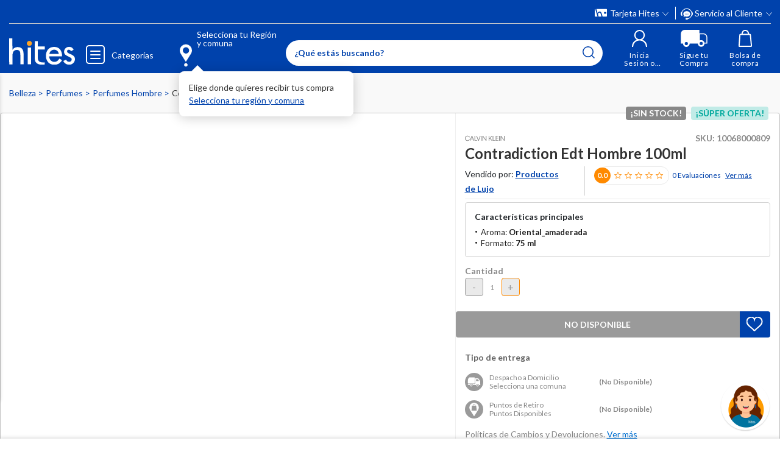

--- FILE ---
content_type: text/html; charset=utf-8
request_url: https://www.google.com/recaptcha/api2/anchor?ar=1&k=6LdMdCcrAAAAAOWgL11QsYHuYYfzCuuw60WBdTDT&co=aHR0cHM6Ly93d3cuaGl0ZXMuY29tOjQ0Mw..&hl=en&v=PoyoqOPhxBO7pBk68S4YbpHZ&size=invisible&anchor-ms=20000&execute-ms=30000&cb=qt5venujtgo5
body_size: 49071
content:
<!DOCTYPE HTML><html dir="ltr" lang="en"><head><meta http-equiv="Content-Type" content="text/html; charset=UTF-8">
<meta http-equiv="X-UA-Compatible" content="IE=edge">
<title>reCAPTCHA</title>
<style type="text/css">
/* cyrillic-ext */
@font-face {
  font-family: 'Roboto';
  font-style: normal;
  font-weight: 400;
  font-stretch: 100%;
  src: url(//fonts.gstatic.com/s/roboto/v48/KFO7CnqEu92Fr1ME7kSn66aGLdTylUAMa3GUBHMdazTgWw.woff2) format('woff2');
  unicode-range: U+0460-052F, U+1C80-1C8A, U+20B4, U+2DE0-2DFF, U+A640-A69F, U+FE2E-FE2F;
}
/* cyrillic */
@font-face {
  font-family: 'Roboto';
  font-style: normal;
  font-weight: 400;
  font-stretch: 100%;
  src: url(//fonts.gstatic.com/s/roboto/v48/KFO7CnqEu92Fr1ME7kSn66aGLdTylUAMa3iUBHMdazTgWw.woff2) format('woff2');
  unicode-range: U+0301, U+0400-045F, U+0490-0491, U+04B0-04B1, U+2116;
}
/* greek-ext */
@font-face {
  font-family: 'Roboto';
  font-style: normal;
  font-weight: 400;
  font-stretch: 100%;
  src: url(//fonts.gstatic.com/s/roboto/v48/KFO7CnqEu92Fr1ME7kSn66aGLdTylUAMa3CUBHMdazTgWw.woff2) format('woff2');
  unicode-range: U+1F00-1FFF;
}
/* greek */
@font-face {
  font-family: 'Roboto';
  font-style: normal;
  font-weight: 400;
  font-stretch: 100%;
  src: url(//fonts.gstatic.com/s/roboto/v48/KFO7CnqEu92Fr1ME7kSn66aGLdTylUAMa3-UBHMdazTgWw.woff2) format('woff2');
  unicode-range: U+0370-0377, U+037A-037F, U+0384-038A, U+038C, U+038E-03A1, U+03A3-03FF;
}
/* math */
@font-face {
  font-family: 'Roboto';
  font-style: normal;
  font-weight: 400;
  font-stretch: 100%;
  src: url(//fonts.gstatic.com/s/roboto/v48/KFO7CnqEu92Fr1ME7kSn66aGLdTylUAMawCUBHMdazTgWw.woff2) format('woff2');
  unicode-range: U+0302-0303, U+0305, U+0307-0308, U+0310, U+0312, U+0315, U+031A, U+0326-0327, U+032C, U+032F-0330, U+0332-0333, U+0338, U+033A, U+0346, U+034D, U+0391-03A1, U+03A3-03A9, U+03B1-03C9, U+03D1, U+03D5-03D6, U+03F0-03F1, U+03F4-03F5, U+2016-2017, U+2034-2038, U+203C, U+2040, U+2043, U+2047, U+2050, U+2057, U+205F, U+2070-2071, U+2074-208E, U+2090-209C, U+20D0-20DC, U+20E1, U+20E5-20EF, U+2100-2112, U+2114-2115, U+2117-2121, U+2123-214F, U+2190, U+2192, U+2194-21AE, U+21B0-21E5, U+21F1-21F2, U+21F4-2211, U+2213-2214, U+2216-22FF, U+2308-230B, U+2310, U+2319, U+231C-2321, U+2336-237A, U+237C, U+2395, U+239B-23B7, U+23D0, U+23DC-23E1, U+2474-2475, U+25AF, U+25B3, U+25B7, U+25BD, U+25C1, U+25CA, U+25CC, U+25FB, U+266D-266F, U+27C0-27FF, U+2900-2AFF, U+2B0E-2B11, U+2B30-2B4C, U+2BFE, U+3030, U+FF5B, U+FF5D, U+1D400-1D7FF, U+1EE00-1EEFF;
}
/* symbols */
@font-face {
  font-family: 'Roboto';
  font-style: normal;
  font-weight: 400;
  font-stretch: 100%;
  src: url(//fonts.gstatic.com/s/roboto/v48/KFO7CnqEu92Fr1ME7kSn66aGLdTylUAMaxKUBHMdazTgWw.woff2) format('woff2');
  unicode-range: U+0001-000C, U+000E-001F, U+007F-009F, U+20DD-20E0, U+20E2-20E4, U+2150-218F, U+2190, U+2192, U+2194-2199, U+21AF, U+21E6-21F0, U+21F3, U+2218-2219, U+2299, U+22C4-22C6, U+2300-243F, U+2440-244A, U+2460-24FF, U+25A0-27BF, U+2800-28FF, U+2921-2922, U+2981, U+29BF, U+29EB, U+2B00-2BFF, U+4DC0-4DFF, U+FFF9-FFFB, U+10140-1018E, U+10190-1019C, U+101A0, U+101D0-101FD, U+102E0-102FB, U+10E60-10E7E, U+1D2C0-1D2D3, U+1D2E0-1D37F, U+1F000-1F0FF, U+1F100-1F1AD, U+1F1E6-1F1FF, U+1F30D-1F30F, U+1F315, U+1F31C, U+1F31E, U+1F320-1F32C, U+1F336, U+1F378, U+1F37D, U+1F382, U+1F393-1F39F, U+1F3A7-1F3A8, U+1F3AC-1F3AF, U+1F3C2, U+1F3C4-1F3C6, U+1F3CA-1F3CE, U+1F3D4-1F3E0, U+1F3ED, U+1F3F1-1F3F3, U+1F3F5-1F3F7, U+1F408, U+1F415, U+1F41F, U+1F426, U+1F43F, U+1F441-1F442, U+1F444, U+1F446-1F449, U+1F44C-1F44E, U+1F453, U+1F46A, U+1F47D, U+1F4A3, U+1F4B0, U+1F4B3, U+1F4B9, U+1F4BB, U+1F4BF, U+1F4C8-1F4CB, U+1F4D6, U+1F4DA, U+1F4DF, U+1F4E3-1F4E6, U+1F4EA-1F4ED, U+1F4F7, U+1F4F9-1F4FB, U+1F4FD-1F4FE, U+1F503, U+1F507-1F50B, U+1F50D, U+1F512-1F513, U+1F53E-1F54A, U+1F54F-1F5FA, U+1F610, U+1F650-1F67F, U+1F687, U+1F68D, U+1F691, U+1F694, U+1F698, U+1F6AD, U+1F6B2, U+1F6B9-1F6BA, U+1F6BC, U+1F6C6-1F6CF, U+1F6D3-1F6D7, U+1F6E0-1F6EA, U+1F6F0-1F6F3, U+1F6F7-1F6FC, U+1F700-1F7FF, U+1F800-1F80B, U+1F810-1F847, U+1F850-1F859, U+1F860-1F887, U+1F890-1F8AD, U+1F8B0-1F8BB, U+1F8C0-1F8C1, U+1F900-1F90B, U+1F93B, U+1F946, U+1F984, U+1F996, U+1F9E9, U+1FA00-1FA6F, U+1FA70-1FA7C, U+1FA80-1FA89, U+1FA8F-1FAC6, U+1FACE-1FADC, U+1FADF-1FAE9, U+1FAF0-1FAF8, U+1FB00-1FBFF;
}
/* vietnamese */
@font-face {
  font-family: 'Roboto';
  font-style: normal;
  font-weight: 400;
  font-stretch: 100%;
  src: url(//fonts.gstatic.com/s/roboto/v48/KFO7CnqEu92Fr1ME7kSn66aGLdTylUAMa3OUBHMdazTgWw.woff2) format('woff2');
  unicode-range: U+0102-0103, U+0110-0111, U+0128-0129, U+0168-0169, U+01A0-01A1, U+01AF-01B0, U+0300-0301, U+0303-0304, U+0308-0309, U+0323, U+0329, U+1EA0-1EF9, U+20AB;
}
/* latin-ext */
@font-face {
  font-family: 'Roboto';
  font-style: normal;
  font-weight: 400;
  font-stretch: 100%;
  src: url(//fonts.gstatic.com/s/roboto/v48/KFO7CnqEu92Fr1ME7kSn66aGLdTylUAMa3KUBHMdazTgWw.woff2) format('woff2');
  unicode-range: U+0100-02BA, U+02BD-02C5, U+02C7-02CC, U+02CE-02D7, U+02DD-02FF, U+0304, U+0308, U+0329, U+1D00-1DBF, U+1E00-1E9F, U+1EF2-1EFF, U+2020, U+20A0-20AB, U+20AD-20C0, U+2113, U+2C60-2C7F, U+A720-A7FF;
}
/* latin */
@font-face {
  font-family: 'Roboto';
  font-style: normal;
  font-weight: 400;
  font-stretch: 100%;
  src: url(//fonts.gstatic.com/s/roboto/v48/KFO7CnqEu92Fr1ME7kSn66aGLdTylUAMa3yUBHMdazQ.woff2) format('woff2');
  unicode-range: U+0000-00FF, U+0131, U+0152-0153, U+02BB-02BC, U+02C6, U+02DA, U+02DC, U+0304, U+0308, U+0329, U+2000-206F, U+20AC, U+2122, U+2191, U+2193, U+2212, U+2215, U+FEFF, U+FFFD;
}
/* cyrillic-ext */
@font-face {
  font-family: 'Roboto';
  font-style: normal;
  font-weight: 500;
  font-stretch: 100%;
  src: url(//fonts.gstatic.com/s/roboto/v48/KFO7CnqEu92Fr1ME7kSn66aGLdTylUAMa3GUBHMdazTgWw.woff2) format('woff2');
  unicode-range: U+0460-052F, U+1C80-1C8A, U+20B4, U+2DE0-2DFF, U+A640-A69F, U+FE2E-FE2F;
}
/* cyrillic */
@font-face {
  font-family: 'Roboto';
  font-style: normal;
  font-weight: 500;
  font-stretch: 100%;
  src: url(//fonts.gstatic.com/s/roboto/v48/KFO7CnqEu92Fr1ME7kSn66aGLdTylUAMa3iUBHMdazTgWw.woff2) format('woff2');
  unicode-range: U+0301, U+0400-045F, U+0490-0491, U+04B0-04B1, U+2116;
}
/* greek-ext */
@font-face {
  font-family: 'Roboto';
  font-style: normal;
  font-weight: 500;
  font-stretch: 100%;
  src: url(//fonts.gstatic.com/s/roboto/v48/KFO7CnqEu92Fr1ME7kSn66aGLdTylUAMa3CUBHMdazTgWw.woff2) format('woff2');
  unicode-range: U+1F00-1FFF;
}
/* greek */
@font-face {
  font-family: 'Roboto';
  font-style: normal;
  font-weight: 500;
  font-stretch: 100%;
  src: url(//fonts.gstatic.com/s/roboto/v48/KFO7CnqEu92Fr1ME7kSn66aGLdTylUAMa3-UBHMdazTgWw.woff2) format('woff2');
  unicode-range: U+0370-0377, U+037A-037F, U+0384-038A, U+038C, U+038E-03A1, U+03A3-03FF;
}
/* math */
@font-face {
  font-family: 'Roboto';
  font-style: normal;
  font-weight: 500;
  font-stretch: 100%;
  src: url(//fonts.gstatic.com/s/roboto/v48/KFO7CnqEu92Fr1ME7kSn66aGLdTylUAMawCUBHMdazTgWw.woff2) format('woff2');
  unicode-range: U+0302-0303, U+0305, U+0307-0308, U+0310, U+0312, U+0315, U+031A, U+0326-0327, U+032C, U+032F-0330, U+0332-0333, U+0338, U+033A, U+0346, U+034D, U+0391-03A1, U+03A3-03A9, U+03B1-03C9, U+03D1, U+03D5-03D6, U+03F0-03F1, U+03F4-03F5, U+2016-2017, U+2034-2038, U+203C, U+2040, U+2043, U+2047, U+2050, U+2057, U+205F, U+2070-2071, U+2074-208E, U+2090-209C, U+20D0-20DC, U+20E1, U+20E5-20EF, U+2100-2112, U+2114-2115, U+2117-2121, U+2123-214F, U+2190, U+2192, U+2194-21AE, U+21B0-21E5, U+21F1-21F2, U+21F4-2211, U+2213-2214, U+2216-22FF, U+2308-230B, U+2310, U+2319, U+231C-2321, U+2336-237A, U+237C, U+2395, U+239B-23B7, U+23D0, U+23DC-23E1, U+2474-2475, U+25AF, U+25B3, U+25B7, U+25BD, U+25C1, U+25CA, U+25CC, U+25FB, U+266D-266F, U+27C0-27FF, U+2900-2AFF, U+2B0E-2B11, U+2B30-2B4C, U+2BFE, U+3030, U+FF5B, U+FF5D, U+1D400-1D7FF, U+1EE00-1EEFF;
}
/* symbols */
@font-face {
  font-family: 'Roboto';
  font-style: normal;
  font-weight: 500;
  font-stretch: 100%;
  src: url(//fonts.gstatic.com/s/roboto/v48/KFO7CnqEu92Fr1ME7kSn66aGLdTylUAMaxKUBHMdazTgWw.woff2) format('woff2');
  unicode-range: U+0001-000C, U+000E-001F, U+007F-009F, U+20DD-20E0, U+20E2-20E4, U+2150-218F, U+2190, U+2192, U+2194-2199, U+21AF, U+21E6-21F0, U+21F3, U+2218-2219, U+2299, U+22C4-22C6, U+2300-243F, U+2440-244A, U+2460-24FF, U+25A0-27BF, U+2800-28FF, U+2921-2922, U+2981, U+29BF, U+29EB, U+2B00-2BFF, U+4DC0-4DFF, U+FFF9-FFFB, U+10140-1018E, U+10190-1019C, U+101A0, U+101D0-101FD, U+102E0-102FB, U+10E60-10E7E, U+1D2C0-1D2D3, U+1D2E0-1D37F, U+1F000-1F0FF, U+1F100-1F1AD, U+1F1E6-1F1FF, U+1F30D-1F30F, U+1F315, U+1F31C, U+1F31E, U+1F320-1F32C, U+1F336, U+1F378, U+1F37D, U+1F382, U+1F393-1F39F, U+1F3A7-1F3A8, U+1F3AC-1F3AF, U+1F3C2, U+1F3C4-1F3C6, U+1F3CA-1F3CE, U+1F3D4-1F3E0, U+1F3ED, U+1F3F1-1F3F3, U+1F3F5-1F3F7, U+1F408, U+1F415, U+1F41F, U+1F426, U+1F43F, U+1F441-1F442, U+1F444, U+1F446-1F449, U+1F44C-1F44E, U+1F453, U+1F46A, U+1F47D, U+1F4A3, U+1F4B0, U+1F4B3, U+1F4B9, U+1F4BB, U+1F4BF, U+1F4C8-1F4CB, U+1F4D6, U+1F4DA, U+1F4DF, U+1F4E3-1F4E6, U+1F4EA-1F4ED, U+1F4F7, U+1F4F9-1F4FB, U+1F4FD-1F4FE, U+1F503, U+1F507-1F50B, U+1F50D, U+1F512-1F513, U+1F53E-1F54A, U+1F54F-1F5FA, U+1F610, U+1F650-1F67F, U+1F687, U+1F68D, U+1F691, U+1F694, U+1F698, U+1F6AD, U+1F6B2, U+1F6B9-1F6BA, U+1F6BC, U+1F6C6-1F6CF, U+1F6D3-1F6D7, U+1F6E0-1F6EA, U+1F6F0-1F6F3, U+1F6F7-1F6FC, U+1F700-1F7FF, U+1F800-1F80B, U+1F810-1F847, U+1F850-1F859, U+1F860-1F887, U+1F890-1F8AD, U+1F8B0-1F8BB, U+1F8C0-1F8C1, U+1F900-1F90B, U+1F93B, U+1F946, U+1F984, U+1F996, U+1F9E9, U+1FA00-1FA6F, U+1FA70-1FA7C, U+1FA80-1FA89, U+1FA8F-1FAC6, U+1FACE-1FADC, U+1FADF-1FAE9, U+1FAF0-1FAF8, U+1FB00-1FBFF;
}
/* vietnamese */
@font-face {
  font-family: 'Roboto';
  font-style: normal;
  font-weight: 500;
  font-stretch: 100%;
  src: url(//fonts.gstatic.com/s/roboto/v48/KFO7CnqEu92Fr1ME7kSn66aGLdTylUAMa3OUBHMdazTgWw.woff2) format('woff2');
  unicode-range: U+0102-0103, U+0110-0111, U+0128-0129, U+0168-0169, U+01A0-01A1, U+01AF-01B0, U+0300-0301, U+0303-0304, U+0308-0309, U+0323, U+0329, U+1EA0-1EF9, U+20AB;
}
/* latin-ext */
@font-face {
  font-family: 'Roboto';
  font-style: normal;
  font-weight: 500;
  font-stretch: 100%;
  src: url(//fonts.gstatic.com/s/roboto/v48/KFO7CnqEu92Fr1ME7kSn66aGLdTylUAMa3KUBHMdazTgWw.woff2) format('woff2');
  unicode-range: U+0100-02BA, U+02BD-02C5, U+02C7-02CC, U+02CE-02D7, U+02DD-02FF, U+0304, U+0308, U+0329, U+1D00-1DBF, U+1E00-1E9F, U+1EF2-1EFF, U+2020, U+20A0-20AB, U+20AD-20C0, U+2113, U+2C60-2C7F, U+A720-A7FF;
}
/* latin */
@font-face {
  font-family: 'Roboto';
  font-style: normal;
  font-weight: 500;
  font-stretch: 100%;
  src: url(//fonts.gstatic.com/s/roboto/v48/KFO7CnqEu92Fr1ME7kSn66aGLdTylUAMa3yUBHMdazQ.woff2) format('woff2');
  unicode-range: U+0000-00FF, U+0131, U+0152-0153, U+02BB-02BC, U+02C6, U+02DA, U+02DC, U+0304, U+0308, U+0329, U+2000-206F, U+20AC, U+2122, U+2191, U+2193, U+2212, U+2215, U+FEFF, U+FFFD;
}
/* cyrillic-ext */
@font-face {
  font-family: 'Roboto';
  font-style: normal;
  font-weight: 900;
  font-stretch: 100%;
  src: url(//fonts.gstatic.com/s/roboto/v48/KFO7CnqEu92Fr1ME7kSn66aGLdTylUAMa3GUBHMdazTgWw.woff2) format('woff2');
  unicode-range: U+0460-052F, U+1C80-1C8A, U+20B4, U+2DE0-2DFF, U+A640-A69F, U+FE2E-FE2F;
}
/* cyrillic */
@font-face {
  font-family: 'Roboto';
  font-style: normal;
  font-weight: 900;
  font-stretch: 100%;
  src: url(//fonts.gstatic.com/s/roboto/v48/KFO7CnqEu92Fr1ME7kSn66aGLdTylUAMa3iUBHMdazTgWw.woff2) format('woff2');
  unicode-range: U+0301, U+0400-045F, U+0490-0491, U+04B0-04B1, U+2116;
}
/* greek-ext */
@font-face {
  font-family: 'Roboto';
  font-style: normal;
  font-weight: 900;
  font-stretch: 100%;
  src: url(//fonts.gstatic.com/s/roboto/v48/KFO7CnqEu92Fr1ME7kSn66aGLdTylUAMa3CUBHMdazTgWw.woff2) format('woff2');
  unicode-range: U+1F00-1FFF;
}
/* greek */
@font-face {
  font-family: 'Roboto';
  font-style: normal;
  font-weight: 900;
  font-stretch: 100%;
  src: url(//fonts.gstatic.com/s/roboto/v48/KFO7CnqEu92Fr1ME7kSn66aGLdTylUAMa3-UBHMdazTgWw.woff2) format('woff2');
  unicode-range: U+0370-0377, U+037A-037F, U+0384-038A, U+038C, U+038E-03A1, U+03A3-03FF;
}
/* math */
@font-face {
  font-family: 'Roboto';
  font-style: normal;
  font-weight: 900;
  font-stretch: 100%;
  src: url(//fonts.gstatic.com/s/roboto/v48/KFO7CnqEu92Fr1ME7kSn66aGLdTylUAMawCUBHMdazTgWw.woff2) format('woff2');
  unicode-range: U+0302-0303, U+0305, U+0307-0308, U+0310, U+0312, U+0315, U+031A, U+0326-0327, U+032C, U+032F-0330, U+0332-0333, U+0338, U+033A, U+0346, U+034D, U+0391-03A1, U+03A3-03A9, U+03B1-03C9, U+03D1, U+03D5-03D6, U+03F0-03F1, U+03F4-03F5, U+2016-2017, U+2034-2038, U+203C, U+2040, U+2043, U+2047, U+2050, U+2057, U+205F, U+2070-2071, U+2074-208E, U+2090-209C, U+20D0-20DC, U+20E1, U+20E5-20EF, U+2100-2112, U+2114-2115, U+2117-2121, U+2123-214F, U+2190, U+2192, U+2194-21AE, U+21B0-21E5, U+21F1-21F2, U+21F4-2211, U+2213-2214, U+2216-22FF, U+2308-230B, U+2310, U+2319, U+231C-2321, U+2336-237A, U+237C, U+2395, U+239B-23B7, U+23D0, U+23DC-23E1, U+2474-2475, U+25AF, U+25B3, U+25B7, U+25BD, U+25C1, U+25CA, U+25CC, U+25FB, U+266D-266F, U+27C0-27FF, U+2900-2AFF, U+2B0E-2B11, U+2B30-2B4C, U+2BFE, U+3030, U+FF5B, U+FF5D, U+1D400-1D7FF, U+1EE00-1EEFF;
}
/* symbols */
@font-face {
  font-family: 'Roboto';
  font-style: normal;
  font-weight: 900;
  font-stretch: 100%;
  src: url(//fonts.gstatic.com/s/roboto/v48/KFO7CnqEu92Fr1ME7kSn66aGLdTylUAMaxKUBHMdazTgWw.woff2) format('woff2');
  unicode-range: U+0001-000C, U+000E-001F, U+007F-009F, U+20DD-20E0, U+20E2-20E4, U+2150-218F, U+2190, U+2192, U+2194-2199, U+21AF, U+21E6-21F0, U+21F3, U+2218-2219, U+2299, U+22C4-22C6, U+2300-243F, U+2440-244A, U+2460-24FF, U+25A0-27BF, U+2800-28FF, U+2921-2922, U+2981, U+29BF, U+29EB, U+2B00-2BFF, U+4DC0-4DFF, U+FFF9-FFFB, U+10140-1018E, U+10190-1019C, U+101A0, U+101D0-101FD, U+102E0-102FB, U+10E60-10E7E, U+1D2C0-1D2D3, U+1D2E0-1D37F, U+1F000-1F0FF, U+1F100-1F1AD, U+1F1E6-1F1FF, U+1F30D-1F30F, U+1F315, U+1F31C, U+1F31E, U+1F320-1F32C, U+1F336, U+1F378, U+1F37D, U+1F382, U+1F393-1F39F, U+1F3A7-1F3A8, U+1F3AC-1F3AF, U+1F3C2, U+1F3C4-1F3C6, U+1F3CA-1F3CE, U+1F3D4-1F3E0, U+1F3ED, U+1F3F1-1F3F3, U+1F3F5-1F3F7, U+1F408, U+1F415, U+1F41F, U+1F426, U+1F43F, U+1F441-1F442, U+1F444, U+1F446-1F449, U+1F44C-1F44E, U+1F453, U+1F46A, U+1F47D, U+1F4A3, U+1F4B0, U+1F4B3, U+1F4B9, U+1F4BB, U+1F4BF, U+1F4C8-1F4CB, U+1F4D6, U+1F4DA, U+1F4DF, U+1F4E3-1F4E6, U+1F4EA-1F4ED, U+1F4F7, U+1F4F9-1F4FB, U+1F4FD-1F4FE, U+1F503, U+1F507-1F50B, U+1F50D, U+1F512-1F513, U+1F53E-1F54A, U+1F54F-1F5FA, U+1F610, U+1F650-1F67F, U+1F687, U+1F68D, U+1F691, U+1F694, U+1F698, U+1F6AD, U+1F6B2, U+1F6B9-1F6BA, U+1F6BC, U+1F6C6-1F6CF, U+1F6D3-1F6D7, U+1F6E0-1F6EA, U+1F6F0-1F6F3, U+1F6F7-1F6FC, U+1F700-1F7FF, U+1F800-1F80B, U+1F810-1F847, U+1F850-1F859, U+1F860-1F887, U+1F890-1F8AD, U+1F8B0-1F8BB, U+1F8C0-1F8C1, U+1F900-1F90B, U+1F93B, U+1F946, U+1F984, U+1F996, U+1F9E9, U+1FA00-1FA6F, U+1FA70-1FA7C, U+1FA80-1FA89, U+1FA8F-1FAC6, U+1FACE-1FADC, U+1FADF-1FAE9, U+1FAF0-1FAF8, U+1FB00-1FBFF;
}
/* vietnamese */
@font-face {
  font-family: 'Roboto';
  font-style: normal;
  font-weight: 900;
  font-stretch: 100%;
  src: url(//fonts.gstatic.com/s/roboto/v48/KFO7CnqEu92Fr1ME7kSn66aGLdTylUAMa3OUBHMdazTgWw.woff2) format('woff2');
  unicode-range: U+0102-0103, U+0110-0111, U+0128-0129, U+0168-0169, U+01A0-01A1, U+01AF-01B0, U+0300-0301, U+0303-0304, U+0308-0309, U+0323, U+0329, U+1EA0-1EF9, U+20AB;
}
/* latin-ext */
@font-face {
  font-family: 'Roboto';
  font-style: normal;
  font-weight: 900;
  font-stretch: 100%;
  src: url(//fonts.gstatic.com/s/roboto/v48/KFO7CnqEu92Fr1ME7kSn66aGLdTylUAMa3KUBHMdazTgWw.woff2) format('woff2');
  unicode-range: U+0100-02BA, U+02BD-02C5, U+02C7-02CC, U+02CE-02D7, U+02DD-02FF, U+0304, U+0308, U+0329, U+1D00-1DBF, U+1E00-1E9F, U+1EF2-1EFF, U+2020, U+20A0-20AB, U+20AD-20C0, U+2113, U+2C60-2C7F, U+A720-A7FF;
}
/* latin */
@font-face {
  font-family: 'Roboto';
  font-style: normal;
  font-weight: 900;
  font-stretch: 100%;
  src: url(//fonts.gstatic.com/s/roboto/v48/KFO7CnqEu92Fr1ME7kSn66aGLdTylUAMa3yUBHMdazQ.woff2) format('woff2');
  unicode-range: U+0000-00FF, U+0131, U+0152-0153, U+02BB-02BC, U+02C6, U+02DA, U+02DC, U+0304, U+0308, U+0329, U+2000-206F, U+20AC, U+2122, U+2191, U+2193, U+2212, U+2215, U+FEFF, U+FFFD;
}

</style>
<link rel="stylesheet" type="text/css" href="https://www.gstatic.com/recaptcha/releases/PoyoqOPhxBO7pBk68S4YbpHZ/styles__ltr.css">
<script nonce="fzoaeEnvq4JJ-nKxYZDldA" type="text/javascript">window['__recaptcha_api'] = 'https://www.google.com/recaptcha/api2/';</script>
<script type="text/javascript" src="https://www.gstatic.com/recaptcha/releases/PoyoqOPhxBO7pBk68S4YbpHZ/recaptcha__en.js" nonce="fzoaeEnvq4JJ-nKxYZDldA">
      
    </script></head>
<body><div id="rc-anchor-alert" class="rc-anchor-alert"></div>
<input type="hidden" id="recaptcha-token" value="[base64]">
<script type="text/javascript" nonce="fzoaeEnvq4JJ-nKxYZDldA">
      recaptcha.anchor.Main.init("[\x22ainput\x22,[\x22bgdata\x22,\x22\x22,\[base64]/[base64]/[base64]/ZyhXLGgpOnEoW04sMjEsbF0sVywwKSxoKSxmYWxzZSxmYWxzZSl9Y2F0Y2goayl7RygzNTgsVyk/[base64]/[base64]/[base64]/[base64]/[base64]/[base64]/[base64]/bmV3IEJbT10oRFswXSk6dz09Mj9uZXcgQltPXShEWzBdLERbMV0pOnc9PTM/bmV3IEJbT10oRFswXSxEWzFdLERbMl0pOnc9PTQ/[base64]/[base64]/[base64]/[base64]/[base64]\\u003d\x22,\[base64]\\u003d\\u003d\x22,\[base64]/SsOZwoLCmHkwIh00A8OLe8KZG8KIwrtSwrPCnsK0PzzCkMKwwr9Rwpwuw57ClE4Zw58BayEyw4LCkmYTP2k2w6/[base64]/Dm2nCkx/CjcOAw6QqDRkMw5ZJKcKuWMKXw7PChE3CrQnCnQDDqsOsw5nDpcK+ZsOjOsObw7pgwrYyCXZpT8OaH8O/wq8Nd1tyLlgqTsK1O0lqTQLDksKdwp0uwp0EFRnDm8OuZMOXOsKdw7rDpcKsODRmw6HCtRdYwrZ7E8KIa8KEwp/CqHbCi8O2ecKrwq9aQwvDrcOYw6hbw48Ew67Cv8OFU8K5YitPTMKFw7nCpMOzwqIMasOZw4LChcK3SmBHdcK+w6kLwqAtV8O1w4oMw7E0QcOEw4gDwpNvAMO/wr8/[base64]/[base64]/[base64]/CjiIAw7d6w7tKO8KsN8KzwrUxYMOjwqYEwqQZXMOSw7sOIR3Dq8KBwo8uw5QXQ8K7fcOgw6XDj8O5bw1RWQ3CkgTCgQbDnMKNaMOlwpbDqsODRQIhNjnCqi8VJzZkAsKQw7UTwqgPRDMoDsO6wrcOccOFwr1cbMOAw7oEw5nCgxHCjlhLOMO/w5LClcKaw6XDj8OZw4rDtMKyw6XCh8K/w6Zsw4xPH8OsWsOEw7hxw5TChDVJBWQ/[base64]/asKxX0Y0w6bDgcKWw5ZAC8KRw4HDpxfDnsKUIcKhw5l1wrfChMOAwqTChwVFw4QAw7jDpMOlJsKKw4PCu8KqdMKEbixCw4tHw5Z/wpPDjxzCgcOeMz88w7PDm8KofSMTw5LCrMOvw4Iowr/Dp8OFw6TDv31naXjCogcowpHDtMOgWxLDrcOJD8KdR8OkwrjDoRJpwrrCvUcsH2PDqMOuU2xfe09SwohCw65vCcKIfMK/djwOOgnDtMKQcxQvwqo5w6htT8OEUEQSwrbDrTlWw6LCgHlGwpvDssKPLiMBTnQyDl4DwpLDnMK9wqN4wrXCihXDkcO8Z8KCd2XCjMKIYsKNw4XCpBHCsMO8dcKadDzCjx7DosOaOg3CsQHDhcK7fsKfC3kCTlZtJl/Cs8Khw74GwpBWPyROw7/CrMK0w4bDgcKhw7XCtAMbIcO3OQ/Dthhnw6rCu8O5YMOowpXDgzbDr8KhwqRcH8KTwpTDg8OMTx04bsKhw4rCulQmbW57w7rDtMK8w7VKcQvCucKZw7fDhsKdwo/CvB0tw5lMw7LDlTrDosOGSVVzCEQ3w4FCRsKfw5tQflrDkMK+wqzDuGsPOsKHJ8KHw5YEw6hFFsK5L2zDvgwAecOjw7RQwr8MakVKwqURYUnCpBrDicK8w7BpKsKLX2vDhsOIw6LCkwvCk8Oww7DCmsOdbsOXGGTCm8KKw4PChDQnaUnDrkbDvhHDhcO8aFF/[base64]/CDnDhTNdDMKdGXbCrMKow4tOwrZRwq9/woTDjsOKw4XCg2jCgVRSAsOEb39PYRHDomNbwoDCnyPChcO1NT4Mw7g5CWFQw7rCscO3PmbCuGcPCsOLBMKZJMKuScOgwr9uwqHDqgUOInXDtCHDtHXCvGBME8KMw5JFKcO3M1sswrfDmcK/[base64]/CviPDsBPCqsOPeh3DpcOuUMO/w58BcQI8Li3DsMOZABrDl0IeAApYOXjDv2vCucKNEMO8AMKvT2DDohrCpRXDh2VJwoYHZ8OEG8OOw6nCthQSa0zDvMKmOnoGw4ovwpt7w70cH3FzwrYkbAjDo3DDsEh/[base64]/DoFVQHj9jJCTDs8OgKRLDvcOnKMOMI19rJMK+wrJvX8KNwrdHw7/CrUfChsKdNHjCngDDqkfDn8Kow4VbV8KTw6XDl8OxNcOmw7vDvsOiwogDwq/[base64]/DkcK+wqNUHg/DjxPCncK6L8ORw4jDqCFewq/DgmtXw6/[base64]/Cq0cNw7QEw5vDoVPDrR3Cj8O4w6LDujPDl8OaSi/DlxEfw7N+bMKRAVbDuAHCrGlnCcOgETvCqTRpw4/Ckw8fw5/CvlLDnlRxwplycAIUw4EbwqhyRS7DrCNae8Ofw5oywrDDv8KLEcOyfMKtw73DtcOfekhXw6PDqsK6w4Yww4zDqVzDnMOUwohgwoIaw6fDrcORwqwFQgPCrXglwrgQw7/DtsOCw6ETNmxvw5Bsw6rDghvChMOiw5oKwq9xw5wgQcOSw7HCnGJ1wqMbAWRXw6jCo0rCjS5Kw60bwovCuwDCjDbDpsKPw4BbDcOkw5DCmykyAsOmw7Qhw4JLdMO0ecKsw5wydjEKw79qw4IMLzJ6w74nw7d/[base64]/wqISV3LCt1hDaATDmiTCikhjPzIzGU/Cg8OwCcOBVsOZwpjCgjnDicKEFcOlw6JIJcOCQ1bDosKzOGJENMOLFRTCuMO2QGDCqcKQw5nDsMOVXcKPM8KPenBqNB3Di8K3GkzCm8KDw4/[base64]/Dlg/DsnphBcKCw7PCscOXw4jDvcOYCMOyw5bCsDzCssOYw7XDqFIwecO3wrRCw4UNwqNBwpMrwphNwpBKG1dJGsKuZ8OBwrNuX8O6wq/[base64]/wqrCr8KpfMO3QhbCizpBwqXCqMOKKcKmwrdOwoFbIMOrw7tlAVLCiMOvwqJFdMOETATCm8KMTjIcKGM7UzzDpGh8MBrDgcKRDwpbRsOGacOyw7DCuE7DrsOXwrQAw6bCmU/CuMKvLDXClMOxRcKZLE3DrWLDlW05wrt0w74DwpTDkUzCgsK+VFjCicOyWmPDpC7Cl218w43DjithwoVrw4HDg0I0wroJcMO6FMKWw5nDihU/wqDCoMOJUcKlwqxvw6NlwprChn5QYW3CgTHClcK1w63Dkm/DrlZrWSQnT8KJwpFjw57DrcKNwpvConXCg1lXwqYVSsOhwqDDu8Kkwp3CtjUMw4FfN8Kvw7TCgcOnZyNjwoYAd8OJVsKBwqsDUz3DmXAIw4XCksKaX3EBNE3Cr8KRT8O3wqjDkMK1G8K9w5omG8OaezjDmXHDnsK6ZsOgw7/CqMKmwpY1Sg1JwrsNSSjCkcOGw7tefnTDiDjDr8Kowol7BWgVwpbDoF0/woInLzTDosOMwoHCtG9Jw4VFwqXCoDrDrz89wqHDrw3DlMKAw4AxYMKLwo7Duk7CpWfDrMKAwrAtUFk/w6oCwrIzdsOkBsOMwp7CgSzCtEjCrcKrYSJQVcKuwpfCp8O2wqfDosKvKjQJRhnClxDDr8K/WmojesKjV8K5w4DDosOyYMKDw5AlS8K+woxDHcKNw4HDpQcow5/DkcKdTMOMw7AzwpFxwo3CmsOWUsKMwo1cw5vDqcOWDmHDt1t0w7jCsMOeQznChzjCusOdfcOvJwzDm8KLa8O/Ng0XwqYXEsK9fnYewoZVUwgaw4Q0wrVUTcKhJMORw7tlUkfDkXzCugZdwpbDuMKzw5NYScOTwojDlA3CrHfCmCIGDMKJw4jDvUbCh8OxeMKXecKhwqwOwqZEfml9bA7DssOxDmzDocOUwoDDmcOZBHp0UcKfw7RYwrjClk8GVBt8w6cWw40/[base64]/[base64]/[base64]/CocOSw5wqw7rChx9CdcKrMsK6wrrCqsK6FlDCtHVnwpfDp8KOwoQGw7HDjHzClMK1fikDcj4BaxYFWsKhw7bCsV9US8Olw6AYO8K3a2PChMOAwrvCoMOFwoRHHEwJD28RaBdxdMONw5ImAj7CisOGK8OQw48/RXzDkyfCm2HCm8KHw4rDu0djcnwsw7VBIRLDvQRVwocNBcKUw6zDh2zCmsOaw7ZxwpzDqcO0E8KOahbCvMOUw5nDrcOWfsOow7XCpMKlw7gpwrQ/wrVswofCnMOXw4xEwqzDt8KLwo7CrA9sI8OHYcOVamnDgUkMwpHCo2Mjw4nDqCgywrQZw7/CkT/[base64]/LMKHOG1jw4DCgkHDlQ3Dv8KIesOkw63DlQwZZlfCpzDDmVbCsjcmVhvCt8OJwoMZw63DosKVJEzCnSd9aTbDqsKRw4HDim7DvcKGQxnCkcKRG1RvwpZ/w5DDjMOIT3TCr8OtMywORsK/MAPDgUTDr8OrCT3DrDA3FMKKwobCm8O+VsO6w4/CkiRVwrxIwplECmHCrsOoKMKnwpdcOUZIGhldIMKvKCVBUgbCuxtWGQ5dw5TCvWvCosKWw5DDkMOkw50APhfChsKYw7kxej7DiMOzDRVowqADZ0JvLcO1wpLDn8KYw5EKw5EGXATCvnRTPMKgw6dCacKKw7EFwrBUb8KNwo4MExsZw4JudcO/[base64]/CgsOmKcO/wowSJWkUwq3ClBgMTxzDikYZVhA2w4pdw6XDucO3w6sXDhdkLhECwpfDm0zCgCAsOcK/JTLDocORSBXDqDPDoMKcTjg9f8OCw7zCmUUXw5zCgMOMasOkwqDCt8Kmw5dWw6XCq8KOXjfComh3wp/DhMOpw6YycV/DicO3X8K/w5EYV8Oww4HCtcOWw6bCp8OYBMOrwpjDhMK5QCs1aixgEG8Cwq0YRTBQGDsMIsKmKcOmdSnDksO/Emc1w4bDo0LDosKLIMKeP8ONwqjDqnw3b3dowoxKA8KLw5wDBcKCw4jDkVTCtiEUw7DDjEp0w5lTAlFqw7PCncO6EWfDpsKFCsK9XMKxccOZw57CjnvCicKcBMOmd2HDqizCp8Ojw5vCsV50XMKLwo8qZS1+e3XDrXcdXsKTw5p0wqcGWWLChEDClUw/[base64]/CtRVuw7fClB5GZ17Ck3Uza0zCq0J6w5DDqsOCGMKCw5XCrMKZa8OvEcKxw5Imw4siw7LDmRzCkgxMwqrCmlMYw6rCqQ/CnsK1O8OBOWx+MMK5ORM1w5zCpMOIw4ZDGcKzeXPCtBPClDHDj8KzCVVZY8OlwpDCikfCmcOvwqTDml9OFEvDkcO6wqnCs8OVwobDojNhwpXCk8OfwqVMw7cLw4sJPX8uw5/CisKgHQXCn8OwWiPDrk/DjMOyCWtswoJYw41qw6Ffw7/DqC0yw5okD8O/w6U0wqHDpyZ+XsO2wpTDjsOKHMOFfiFPc205cXTCkcO6S8O4F8Opw6YCZMO1JMOyZ8KGC8KewovCoAbCmxVtGRXCqMKZYTPDhMOyw4HCv8OaXiLDh8O3cyhTW1TDgHFHwqbClsKPa8OBUcO9w63DsAjCvWBAwrjDucKdCg/DiFEMYB7Ct2QDFQVMBVDCunQWwrgdwp8gUwd2wpVECMK2Z8KiJcO6wrHCi8Kfw7zDu07CmW0ww7UNwq8bOi3Dh3DCi21yTMOkw7ZxfW3CqcKOV8KcIsOScMKWNMORw7/[base64]/woI8D8OTw4TCtmbCmcOawoLCoMOxwrZjw55RDmTChkp/wrB/wopeCwvDhAwbA8KoejIrRXnDhMKLwrjCsWDClcObwqxgG8O3EcKIwrBKwq7DpsOUMcOWw6URwpAewpJ6L2LCuzAZwpsCw6JswpPDnsOKcsORwr3DiWl+w6orH8OZSk/DgjBXw6UvPnRpw4zCmk5SRsKsUcOVesKKVcKKbnDClQrDnsKeDsKKOCnCjnzDhMKXFsOxw6MKesKDSMKxw6DCu8O5wosoZMOSwr/DrC3ChsK5wprDl8O0PG83NxnDuEzDpCAoA8KTEx7DqsK3w5IsNANfwpLCpcKpWS/Cu2MDw4bClRN2d8KzcMOkw51Lwo4IYwgQwoLCvyrCnMOEBWAOOjFZOn3CiMONT3zDtQrCgUkaeMOow7LCncKbWwI/w68Bw77DsTU/IWHCsBQ+wpp6wrZXW08lLMOjwqfCocK0wpp9w7rDssKxKD7Do8OewppAwrnClmHCmMOiCxvCmMK3w5B/w7o6wrbCusKqwqcxw7DCqF/[base64]/[base64]/CuVgTwqHDuMKswovCpD7DlcOpw4/DsMOvwrBowqNlEMKjw4vDkMKnG8OrLMOqwpnCl8OWHwLCjRzDuBrCvsOmw4FfJl1cL8OQwqQ5AMKRwrfDvsOkMzzDg8O5eMOjwoDCnsK7YsKhMTYsewrCicOvBcKPP1hxw7XCuiQ/HMO3Cy1mwq/Dm8OeZUfCmcKVw7JUPMK1TsOOwpRTw5xKT8Omw6M2HAF+by9uTGLCj8KiIsKMMRnDmsKkLcKNaCYEwrrChMOpXMKYUAzDsMOrw7IXI8Kdw7pWw64tDDpAE8OCUF/[base64]/[base64]/[base64]/[base64]/DjDLCgMKqGMKJEcOUFhZFw4cfw7rCkW08woLCo0FpccKmdSzCqsKzGsO+aFJyOsO+wokew5M1w5/DsTzDm15uw7g9P0HCrsOqwovDiMK8wohoTSg6wrplw4nCvMKMw4gDw7RgwpfCnkxlw6Z8w7kDw4xlw6sdw6nDgsKjRWDCmXcuwrt5Jlgfwo/[base64]/wo7DtcKlw7rCm8Oww4/CpMKlw4J2YCJBwr/CjWTDsD9nN8ORIMKdwpnDisOAwo0Pw4HCv8K9w7RYEG8cUiNawpwQw7PDvsO9P8KSRAjDjsKuwpnDo8KYfcOFe8KdKsOzZcO/Ok/Cr1vCrknDoA7ClMOBJk/DuH7Dn8O+w7wswqjCjBZIwoTDhsOiSsOBS2RPWHMow51lQ8KjwprDjGYDHsKJwpA1w78iCi7Cpl1BVmE6HBDDsHpMRi3DmivDvUVjw5vDjUVUw7rCiMOJdFVKwoXCosKaw4Nhw7h7w5xYC8OjwoTCiC/DgH/CjGFaw4zDv0XDj8Onwro5wqcvaMKXwpzCq8KUwrBDw4cvw5jDvwnCvi1CShXCosOXwpvCuMK6OcKCw4/DsWLDm8OSNcKAXFMlw4/Dr8O4MlYgV8KNAWoIwo4xwoEqwqkZSsOWOHzClsOyw5M6SsKBag9Yw40Lwp7CvTdUYsOYL0XCtMKlGknCm8OoMBtRwplkw7oEOcKVw4/CpMKtDMOYfW0vwqjDh8Kbw5UKLsKGwr4Ew5nCvygkAcOFfTHCk8OfKDfDnXHCrFvCr8K8wqrCqcKoUjXCjcO3exoVwpN/LDRvwqEYSmTChyfDrScpCcO9ccKww4TDs2/DtsOUw7XDqlbDvHLDtnrClsK3w4szw6EZAnQSLMKIwoHCjQDCicOpwq/ChxNRGXd9Sh/[base64]/DkQrDvhp8w7LCp8K5Dl5sw5lYXMOhcsOMw4RBF8OPA2FIHXV9wodzDQXCnXfCm8OOaxDDlcO7wp/Cm8KMBwtVwoPCksOpwo7Ch3fCjVgVQjswJsKEIsKkDcOhXsOvwoMlworDi8KufcKTUjjDuRErwrExXcKUwoPCpsKTwpMewpJYG2vCsH7CmCLDqGfCgBhIwo4SCGc1N1hpw5EVU8KfwpHDrWDCgMO3DmzDgQ/CuBPCsXt6TBAQbzYfw65TK8KQWsO8w6Z9WGnCscO1w73Dkz3CmMOTQSNtLSvDvMKZwqxJw6MOwqbDgF9hd8KhDcOFYW/CmlAwwpHDqMOJwp4zwppyesOIwoxmw4glwociQcKsw7rDh8KWGsOqF2nDlRNawpnDnS7Cq8KNwrQPWsKcwr3DgikEQXjDpxs7MVbCnnVyw5rCk8Ocwq96Tyo2D8O0woXCg8OkbMKww6Z6wq00bcOQw7sLaMKcWU43CX1Hw4nCn8OTwrPCvMOWYBprwo8VVsKwayrDlk/[base64]/w7NGEwxmV8KPU8OGeQTDpGTDiMOJwrF+wrhEKlYww4xhwr/ClhvDrmoYTMKXIX9kw4JIZMK0bcOhw7XCvWhEwqNBw5fCtVfCnHfCtsK4Nl3DtH3Cr3RUw4UnQCfDi8KRwo41L8OLw7nDn2nClF7Dhjl8U8ObUMK4asOFJyUrI1VOwqcmwrDDghYhOcOkwr/DosKAwpIPSMOoC8KVw7Iww6cyA8KLwqjCni3DjSPDtsO/egfCpsKxMsK9wqrDtVUbAibDkSDCpMOWw4x9JMOdDsK3wrFkw6dQZXfCtsO+JsKHPw9Ew5nDmXRBwr5UeWHCpBJkwrlMwrlDwoQTYgnDnw3ChcOywqXCmMO5w4bCsF3CpMOvwogfw6hnw5UgWsK8Z8OucMKfagXCqMOnw4jCiy/[base64]/Cp8OLYMOWMiXDlCsxYMO8QUXDssOZTcKaGsKPw4/CmcKPwq8OwprCkUzCmzVuRnREQ33DgVjDkMOLWcOUw5LCtcK/wrjCqMO3wpVzdFsbIBF1R3deaMOZwo/[base64]/ChgMOJMKbwqpdQ8KUK8KYworCmVUaw4jClsK/wqJ1w581VsOSwrTCsy7ChcKbwrHDvsOSQMKyXTLDoSXCtj7Cm8OBwoLCvMOaw75JwroTw63DtU3CmcO+woPCrWvDiMO4D0E6wr41w4p0VMKxwpgsW8KLwq7DqyrDlD3DrzQmw6VGwrvDjzHDm8KtX8OUwqfClcKrw7c/aR3DkCxAwppQwplHwpdPw4FwIMKKMBvCssKOw5zCs8KgUUdHwr9xWTRCw6nDnXbChWULZcKIOQbDtCjDhcKYw4vCqgMVw7bCicKxw50SfcKHwoHDiD7DgnDDukNjwq7CrjDCgX1VE8O+G8K0wo3DsyjDgCDDoMK8wp0/wr19L8OUw7kaw5sNZcK4wqYjSsOaEFonP8ODHcOpdTtYw70xwp3CucOgwpA1wrfCjBnDgCxpNjjCpTzDtsK4w45gwq/[base64]/X0gXG1LCvW4UHn8EwqvCkHlUI2zDpS7Di8KLA8KxT3jDgU5qNMKlwpXCqzM2w5/CljPDtMOCYMK8FFwaW8Kuwp4Qw6U9RMOGXcOkH3fDrcOdZEQrwoDCtUl+FsOkw5DCq8OSw7bDrsKGw6h3w70WwrJzw4Zow4DClnB0wopXYgXCrcO0ccO4w5Nnw6rDtxBUw5Btw4PDjnTDnTnCqcKDwrAeDsOkOsKNOCLCssKyf8Opw753w6jCsAkowpQ9LXvDuhN/[base64]/[base64]/CpDVew6R7Q2PDqkJkw4zCl2vDs8KmJUV1w5vCmSNMwprCqQFJRVLDhhjCrATCr8OzwojDgcOVNVzCkQDDrMOkKDZRw7fCpG4Ywp9tU8O8FsOVQgwhwoYeZ8OENjcWw6wcw5nDi8KoJMOiWyXDrhfDh3/DnjfDlMKXw63CvMOQwq85RMOSGhUAOW8aQVrCnBrDmh/Dk0bCiGcMA8OlGMOEwrXDmAXDr0/ClMKEehTClcKwK8Oew4nDnMOlVMK6CsOsw5xGDFcVwpTDkl/Ci8OgwqLCrD3CvlvDjCxCw7bCjMO7wpEOfcKPw7bCuDrDhMOPKyfDtcOVwpolfz1DPcKFJQlOw5dSfsOSwq/Cv8K4DcKow4vDqMK9wqjCnw5Awotqw5wjw7TCvsOmbHTCnX7Cj8KsaXkww4Bqw41ePsK4VzsLwofDoMOgw7geISgeQsKMa8KEfsKKaCtow55OwqEEccKKcsK6OsKSV8KLw7JTw7/DscKlw5/CqCtjHsObwoE9wq7CvsOgw6wWw7AWGF9LE8OTw68ywqwdEgnCr07Dl8OwaT/[base64]/wpslwq7Cq8KBD3LChhxLaMKMw4zDr8OLwqgpw6xEWsOVw5RQAcO4asOpw5nDiCU/woHDhcOfCsKWwoRrJ0IXwoxPw4rCrcOswq7CuBbCt8OxSxrDmcO0wpzDs0o2w4Z4wptXecKmw7UNwrzCuyQ3WiZdwq3DpUbCoWUBwp02wpbDsMKdDMK8wpsMw75zaMOuw645woc3w5/Dhl/CkMKAwoJeFzlMw6FpAF/DtGPDighkKQM6wqJMGl1lwo0ifcO4W8KlwpLDmWHDm8KfwoPDv8K0wrJ7cyPCmxhnwq8jOsOXwp/[base64]/w5/DlMKRIC0iKMOPwpjCr3/DjcKTIk9gw5I6w5nDhW3DuCdbKsOswrrCmMOLLRjDr8KUHmrCtsOzF3vClsOPHArCr300b8OuQMOGw4LCisOdwrTDqVHDncK0w55ZW8OIwqFMwpXCrCHCrw/[base64]/[base64]/[base64]/DnS0cwp/[base64]/DkhQSw6YJaC3CqVw6AcO0wqLDj3XCjAd1Q8OFYQhww5bDhmECw5JqT8Kywq3Dn8OrIMOtw6PCmFbCpU51w49Qwr/DmsOYwrJiAsKiw5bCkcKKw4IuA8KqVMObBlHCpw/CqcK7w704ccOYbsKvwrA4dsKOw7nCpQQmw4fDjHzDpBUWSTkRwq92QcKsw7HCv2TDm8O/w5XDlBQRW8O/[base64]/CqcKbIgvDu8K/w77DhSo+R8OlPHQRHsOpFRzCqsO6e8KMRsKyLBDCqHPCrMO6T2okGRp8w7EPVHA0wqrDmj3DpCfDgQvDgQ12B8OqJVodwpJawr/[base64]/[base64]/EXHCp1oAbGlTZcKcTcKpwqBCLcOuwpbCkSJKw6rCgMORw5PDssKBwoPCtcKnKMK3UsO8w4IpZcK6w413HcOlwonCgcKrbcO3woAfJ8KEwqhgwoHCgcKmIMOgPXPDkys8ZsKkw6Udw752w7YDw6BewrrCoxdYQ8KLKcOywoA9wrrDl8OIJMK+QAzDgcOCw7/CtsKpw7A8D8KIwrXDp08IE8KLw60EDU5ad8OTwpBPSgtrwpcVwodtwpzDu8K2w4pnwrFEw5DClHpqU8K4w6LCqMKyw4bDjSjCscKoEWB6w4QZFsK5w7RNAHrCkWvCmUYHwqXDkw3DkXHCpcKtbMOWwptfwozCgX3Cr2HDucKIeC7CosOAQcKCw43DqnVpKl/Cq8OQf3TCrXJuw4nDpsK0F0nCiMOFwo44wokaIMKdJMKvZVfCi2vCohcgw7d9Wk7CjMKUw63Cn8OJwrrCpsKJw4I3wo5GwoPCnsKbwqPCmsOXwrkRw5jChz/Cj25mw7XDj8Kxw77DpcO0woDDksK3LDXDj8OteUkAHsKqLcK5PirCvsOPw5Vaw5LCp8Oiwo3DjVN9aMKOO8KdwpPCrcOnETTCuhFww6/[base64]/w5zCtyjDhMKqdsKgw5DCp8Ozw4ZkWETDoDnDpcOaw6DDvgE1NDhHwql3FsKfw5RaUsOiwoVHwqdxd8OfLhZSwq/[base64]/DsMKjw7QfJHcYdcK+w6LCosOuw4rDlsOdwoPCkmUkMMOCw5dhw6vDhcKkMm1Swo3DkkIFa8K0w5rCn8OHIcK7woA5NMOfLsKocXVzw60AHsOQw57DtwXChsOqWDYvPiUHw5fCnBZxwoLDqwZac8KdwqtiZsODw4LDrn3DksORwrfDlnhiJArCs8K8KXXDl2h/DSTDhsOlw5LDicO6wqbDvDLCh8KRLx/Cu8KKwpsVw6nDvmtpw50bEMKkZcK7wr3DoMKmcFBkw6rDgFITfmFKY8Kaw6F7bcOCw7PDnVXDgjV5dsOXHhrCvMO1wqfDhcKwwr3Dh2hUYgAjQD1ZLsKVw6p/[base64]/Dj1/Cl8OJNTQoPWnDicKywq7DjMKmX8OvLMOcw6LChxTDpcKGIGbCocOmI8OJwqrDlsOXZ1/CkW/DriTCusOMXcKpNcOJa8K3w5YVBsO4woLCmcOacxLCuDcLwrjClFcBwoxRw53DuMKGw5EgM8OOwr3Du0/DlkrDicKUIGNWecO7w7rDhMKEC012w5HCgcK9w4F5PcOcwrbDs0p4w6/Dn00ew67DjhIWw7dRWcKWwromw79HfcONR3zChAVHZ8KbwozCk8Osw4DCmsOnw4FhQi3CoMOVwrPDmRcWfcO+w4pcTcONw5RxE8OAw5TDplc/w6Vsw5fCj3pWLMO4wr/DhsKlccKPwr3CicKvbMOtw43Cnz9cBE0aSjnCh8OUw4VnLsOcJAJyw47CoX3DoTbDoUMhS8Kqw5E7eMKRwosvw4/Dk8OvO0jDvcKhX0/CqHLDgcO7GMKdw4rDlGNKw5TCp8OuworDhMKQwpzDmQI5E8KjEXx/wq3ClMK1wqLCsMKVw5/[base64]/w6jCqMOMwoY+w6HChBDCvxrDohTCj8OmwprCisOgwpBtw4g4OmZ0THUMwobDrXjCpRzCkiXCsMOTBS5/Anlnwpldwp1USsKZw7l9eXLCrsKHw4/CoMKyMMODLcKuw6vCiMO+wrHDnS7Cn8O7w5fDkcO0K08wwozCisOowrrCmAxBw7TDu8K1w7HCjmcsw78AZsKHVTrChMKbwoM/Y8OLKVrCsmlHeUpzbsOXw5x8FFDDgWzCgnt1BFs5bizDv8Kzw5/[base64]/w4TDm8OBMsK3w5DClQcuwqg8JcKXw7QIXFsVw4TDqMKtGcOZw708TH/CksOCY8Oow7PCmMO7wqhmTMOTw7DCjsKycsKrVB3Dp8OowqHCvz/DiwzCocKuwr7DpsOFdsOAwp/CpcOuc13ClGvDujfDqcOswpsEwr3Dnipmw7RtwrYWM8K+wpzCjCPDicKLMcKoNzhEPMKoGS3CvsOvFWthFsOCKMKHwpYbwqLDlU4/LMORwrppcy/[base64]/[base64]/CmcKIbVXDrRrDv0vDk2BCKcOuO3fDr01dw69Zw59lw5XDqGELwrtdwqvDn8K0w4dew53DqcKcOAxadsKFZsODFMKuwprCjFTCvQrDgSAUwrzCiXbDnWsxV8KMw7LCn8Kew7zClMORwpnDtsKbMcKqw7bDgxbDhmnDlcOaUsOwBMKOECZTw5TDsnbDhsOwHsOGVsK/[base64]/CocOzRSVlWjPDqMKXNmPCrS7DgsK1aMOcY0kSwqxwUsKvwoXCth1gDMK8G8KMLWzClcOlwpRRw6vDiGPCoMKmwq4cUggjw4/DkMKYwoxDw7FrFcO5SRNvwrnDncK2OkLCtALCkwRFY8Omw5ZWPcK4QzhVw5PDhyZGV8KvE8OowpXDnMOUNcKIwrTDmGrCp8ObBStXLwwFDzPDmwfDucOZLsORO8KqfT3Dlz8KUgFmE8OTw6lrw4HDvFlSJERiSMOuwqwbHFdmf3E/w6l3wqAVAEJKJMKiw415wokSbyY/Dk8DDiTCscO9CVM1w6jClsK1IcKsInrDp1rCtgQ9WQTDocKDRMOMT8O5wqDCgkDDqE0iw5fDnAPChMKSwpEXRsOew4xswqYWwoLDqsODw4fDosKBacONKTVLM8KXOlwvfcK+w5jDumrClcOLwpPCu8OtLwrCjz43UMOhHj/Cu8ONP8OtamXCusK4X8KEWsOZwqXDoFgmw5Amw4bDscOewo1gVgPDnMO3wq4mPj5Nw7RbO8O/JDDDmcOdbmVJw4/CilMPOMOtZXXCl8O8w5jClg3CklLCr8K5w5TCpk5ZccKnQULCumrCg8KPw5Eyw6rDrsOQwr5UIl/DjX8Swr8AD8OdU3ZuWMOvwqRLH8Oywr7DuMOtMl3CpcK4w5LCuR/Dg8K3w5bDgMOqwpw0wq9nVUZKw5/CowtLLsKHw6DCmcOsRMOlw5bDvsKpwodTfXNfCMKpGMKCwocRCMKUJ8OvJsOPw5fDqH7CmXzCo8K4w67CmsKcwoVyY8KmwpLDonlGJBrChWIQw7g5woY2wq7DkVjCocO5wp7DjGl0w7nClMO3AHzCjMOzw74Hwr/Cqiwrw511wolcwqlRw6/CncKqVMORw78Rwpl7RsKEDcKBCy3Cm3PCncO2XMKdLcKqwr9dwq5pHcOEw5EfwrhqwokrCMKWw5/CksOcZwgzwrs0w7/Di8OCJMKOw6bClMKPwpdewozDsMK9w4rDgcOJCkwwwrV/[base64]/Cn2EtKz9Zwqksw6bDtMOmw6tzd8O7wppawoDCtyZKwq3DugbDtcO9Ph9ZwoVzCGRBw7/DkDjCjMK9esKzbC90ScO3wp/CtTzCr8K8AMKFwrDCsn/DoHYGccOxOn3DlMKlw5gAw7HCvn/[base64]/CjVQ6wpVrVsO+w7DCmcO4esKBIDDDggBpSQ3Dk8KPIznDtHTDnsKMwpnDhcOJwqA5GTDCr3/Cnl9Ew7xYd8OaOcKIOR3DgcK4w5NZwop6bhbCq0/CkMO/DUxuQiA7NA7CuMKrwrN6w43CqsONw58eFSxwbksPVcODIcO6wp9PJsKCw4g8wohxwrrDjyrDjEnCh8O/[base64]/aglzwpnCgsKMw7HCkELChsKiFHBKw5Nowp7CohbDhMO8w5/Cq8KQwrvDpMKVwoBicMOIO3l5wrtFXGV1wos9w63DucOqw5EwVcKuL8KAXsKcHxTCgGvDu0AGw7bCncKwaycAATjDm3djflnCgMKWWl/DviHChVbCu3Ffw61KdC3Cs8OUQcKPw7rCs8Kqw4fCp1YvJsKGfCfDo8Kdw4jCnwnCoi/CjsOhR8OXFsKhw7p6w7zChTVMRW9Tw4I8wrFxIHV4WFt6w4obw6Fcwo3DtlQMGHzCjcO0w5Z3wolCw7rCjMKgw6DDpsK8eMO5Ti1MwqVmwoU2w5AIw7k7w5jDrBbCpQrCpsOcw4k6PVwlw7rDksOleMO0eV45wrUFGg0RbcOhSjEmaMONDcOzw5fDvcKpXk/[base64]/[base64]/[base64]/[base64]/[base64]/[base64]/DlcOCY8O3RUR8w5TCgx4/VcKOwpDClsKqw6vCqMK3dsKhw4TDqMKnOMO/wrrDicK0wr/Di1Y9Bw0Fw4DCoTvCtGMuw7QnNyt/wosncMORwpg8wonDrsK6IMK8PV57ZlvCj8OUMx11UMKuwroaK8OIw6XDvWg8b8KCAsOMw57DuD/DucO3w7JuAcOJw7zDvxciwrLCvMK1wqAaEnhOK8OaLhbDiU98wrMcw4XDvTfCvgjCv8O7w6Vew67DsHLDjMOOw6zCvhjCncOLTMO1w5RVQHHCocO0Sj4zw6I9w4/CmcKIw67Du8OvYsOiwpxGUyPDisOkCMKjYsO1bsOuwqDCmHXCt8KYw6vCunplK20lw7xVURbCjMKvUmxrG2dVw6pFwq/CrMO8MDjCosOYCCDDjsOHw4jCmXXDs8K4ZsKvcMKzwqVtwqoqw43DmgvCpjHCgcKRw7dpeGl5ecKpwpLDmhjDscK/Gi/DmUYvwr7ClMOHwo4UwrfCqsOdwpHDkhLDj1QHX3zChDoiC8KSDMOew6QecsKAVcOOOEElw5PCscO/YCHCosKRwroETnLDucOew7FBwo0hAcOWAcK0PiLClV9AEcKHwq/DqAxyFMOFFsO8w4gbaMOxw7ouJW8pwpM2AmrCncKFw5xNSwDDmX1oIBbDgRpcFsKYwqvClBMcw4XDgcOSwocgUMKfw4DDjMOiE8OCw5zDnDnDmhMtbcOMwpgvw4BuCcKvwpEJZcKUw7/[base64]/w63DhVNOw5Mfw6DDqMKewpvCuDvChkvCvS3DpB/DqMKWwqrDlsKUwo1aI3MhPUt9b3vChQfCvsO3w67Ds8KMeMKtw7YwNDrCkWgVbivDo3ZlTsK8EcK1L3bCsHnDu07Cu0vDhD/CisOVB3RXw5jDrMO9D0fCsMOJTcO/wopYwrrDkcKRwpXDsMKOwpjCs8OSO8OJZkHDjcOERVAXwrrDhzrCpsO+VMK0w7UGwpbDsMOZwqV/w7TCljMkJMOWw4JOO187W1MSU0MxWsOPw4lUdR7DhnzCvBIgNU7CtsOFw7toZHY1wo0lAGV8My1fw6Zhw7AmwqYdwp3ClQjDkWnClz/CpzHDnGJ+HhktfF/ChlAhL8OcwqnCtkDDgcKbLcO+G8O5wp/Dm8KNNcKVwr9HwpzDsXTCnMKWYBw0IBcAwpUCKxIWw78mwrVgAcKdIMO3wq8+CG3CiQjDgFXDrA\\u003d\\u003d\x22],null,[\x22conf\x22,null,\x226LdMdCcrAAAAAOWgL11QsYHuYYfzCuuw60WBdTDT\x22,0,null,null,null,1,[21,125,63,73,95,87,41,43,42,83,102,105,109,121],[1017145,884],0,null,null,null,null,0,null,0,null,700,1,null,0,\[base64]/76lBhnEnQkZnOKMAhnM8xEZ\x22,0,0,null,null,1,null,0,0,null,null,null,0],\x22https://www.hites.com:443\x22,null,[3,1,1],null,null,null,1,3600,[\x22https://www.google.com/intl/en/policies/privacy/\x22,\x22https://www.google.com/intl/en/policies/terms/\x22],\x22qa64T47g6CVsv8/l7wSU3eCCeBSzpXWcRxUN+dFrWSw\\u003d\x22,1,0,null,1,1769078985634,0,0,[14],null,[66,163,118,68],\x22RC-4di5L5PGgW6bQw\x22,null,null,null,null,null,\x220dAFcWeA65dJT_KaCFPZcnJ5G9bR95zRD2Qb8zwhDTuYob3TkxnCaxXfUYqNOUrsek1UL3PlKgeh2TqS9VRal0_aCXoPHZ3kF2jg\x22,1769161785736]");
    </script></body></html>

--- FILE ---
content_type: image/svg+xml
request_url: https://www.hites.com/on/demandware.static/-/Library-Sites-HITESSharedLibrary/default/dw5979966a/images/brands/calvin-klein.svg
body_size: 541
content:
<svg id="Capa_1" data-name="Capa 1" xmlns="http://www.w3.org/2000/svg" width="152.54" height="20" viewBox="0 0 152.54 20"><defs><style>.cls-1{fill:gray;}</style></defs><path class="cls-1" d="M9.08,0H11a9.46,9.46,0,0,1,8.07,5.75c-.79,0-1.57,0-2.35,0A7.85,7.85,0,0,0,5.34,3.66,8.35,8.35,0,0,0,3.45,14.19a7.43,7.43,0,0,0,5.48,3.65,7.77,7.77,0,0,0,7.81-3.58c.75,0,1.51,0,2.26,0A9.45,9.45,0,0,1,11.07,20H9.17A10.29,10.29,0,0,1,3,17.32,10.28,10.28,0,0,1,0,10.9V9.16A10.38,10.38,0,0,1,2.41,3.39,10.26,10.26,0,0,1,9.08,0Z"/><path class="cls-1" d="M25.77.34H28Q31.79,10,35.6,19.66H33.28c-.76-1.95-1.49-3.92-2.28-5.86-2.75,0-5.51,0-8.25,0-.75,1.94-1.52,3.88-2.25,5.83-.76,0-1.52,0-2.28,0ZM23.53,11.81c2.23,0,4.46,0,6.69,0C29.13,8.94,28,6.06,26.9,3.18,25.76,6.05,24.66,8.94,23.53,11.81Z"/><path class="cls-1" d="M36.83.34h2.31V17.6c2.52,0,5,0,7.56,0v2.05H36.83Z"/><path class="cls-1" d="M43.59.34H46l6,16.2q3-8.08,6-16.19h2.32C58,6.78,55.51,13.21,53.09,19.65H50.92Q47.25,10,43.59.34Z"/><path class="cls-1" d="M61.83.35h2.3V19.66h-2.3Q61.85,10,61.83.35Z"/><path class="cls-1" d="M67.44.34h2.14c3.68,5.2,7.33,10.42,11,15.63V.34h2.15V19.66h-2L69.59,4.08V19.66H67.44Z"/><path class="cls-1" d="M91.47.34h2.29V10.62C96.86,7.21,99.92,3.76,103,.34h2.72l-7.9,8.73,7.9,10.59h-2.62c-2.29-2.94-4.55-5.91-6.84-8.86-.84.92-1.68,1.83-2.51,2.75v6.1H91.47Q91.45,10,91.47.34Z"/><path class="cls-1" d="M107.06.34h2.31V17.6h7.54v2.05h-9.85Z"/><path class="cls-1" d="M118.37.34h10.48V2.39h-8.19c0,2.14,0,4.27,0,6.41h8v2h-8q0,3.38,0,6.73h8.19v2.05H118.36Q118.38,10,118.37.34Z"/><path class="cls-1" d="M131.68.35H134V19.66c-.77,0-1.54,0-2.3,0Q131.7,10,131.68.35Z"/><path class="cls-1" d="M137.25.34h2.14c3.67,5.2,7.32,10.43,11,15.63V.34h2.15V19.66h-2c-3.73-5.18-7.42-10.38-11.15-15.57,0,5.19,0,10.38,0,15.57h-2.15Z"/></svg>

--- FILE ---
content_type: text/javascript; charset=utf-8
request_url: https://p.cquotient.com/pebble?tla=bdpn-HITES&activityType=viewSearch&callback=CQuotient._act_callback5&cookieId=&userId=&searchText=10068000809&suggestedSearchText=__UNDEFINED__&products=&showProducts=false&personalized=true&refinements=%5B%5D&searchID=194e25db-7d6f-4a7b-928b-0c2d9c027a6a&locale=default&queryLocale=default&realm=BDPN&siteId=HITES&instanceType=prd&referrer=&currentLocation=https%3A%2F%2Fwww.hites.com%2Fcontradiction-edt-hombre-100ml-10068000809.html&ls=true&_=1769075387515&v=v3.1.3&fbPixelId=1643507185960355&__cq_uuid=ab1je9ZPsTORuQYzyoRnP25T85&__cq_seg=0~0.00!1~0.00!2~0.00!3~0.00!4~0.00!5~0.00!6~0.00!7~0.00!8~0.00!9~0.00&bc=%7B%22bdpn-HITES%22%3A%5B%7B%22id%22%3A%2210068000809%22%7D%5D%7D&json=%7B%22cookieId%22%3A%22%22%2C%22userId%22%3A%22%22%2C%22searchText%22%3A%2210068000809%22%2C%22suggestedSearchText%22%3A%22__UNDEFINED__%22%2C%22products%22%3A%5B%5D%2C%22showProducts%22%3Afalse%2C%22personalized%22%3Atrue%2C%22refinements%22%3A%22%5B%5D%22%2C%22searchID%22%3A%22194e25db-7d6f-4a7b-928b-0c2d9c027a6a%22%2C%22locale%22%3A%22default%22%2C%22queryLocale%22%3A%22default%22%2C%22realm%22%3A%22BDPN%22%2C%22siteId%22%3A%22HITES%22%2C%22instanceType%22%3A%22prd%22%2C%22referrer%22%3A%22%22%2C%22currentLocation%22%3A%22https%3A%2F%2Fwww.hites.com%2Fcontradiction-edt-hombre-100ml-10068000809.html%22%2C%22ls%22%3Atrue%2C%22_%22%3A1769075387515%2C%22v%22%3A%22v3.1.3%22%2C%22fbPixelId%22%3A%221643507185960355%22%2C%22__cq_uuid%22%3A%22ab1je9ZPsTORuQYzyoRnP25T85%22%2C%22__cq_seg%22%3A%220~0.00!1~0.00!2~0.00!3~0.00!4~0.00!5~0.00!6~0.00!7~0.00!8~0.00!9~0.00%22%2C%22bc%22%3A%22%7B%5C%22bdpn-HITES%5C%22%3A%5B%7B%5C%22id%5C%22%3A%5C%2210068000809%5C%22%7D%5D%7D%22%7D
body_size: 269
content:
/**/ typeof CQuotient._act_callback5 === 'function' && CQuotient._act_callback5([{"k":"__cq_uuid","v":"ab1je9ZPsTORuQYzyoRnP25T85","m":34128000},{"k":"__cq_seg","v":"0~0.00!1~0.00!2~0.00!3~0.00!4~0.00!5~0.00!6~0.00!7~0.00!8~0.00!9~0.00","m":2592000}]);

--- FILE ---
content_type: text/javascript; charset=utf-8
request_url: https://e.cquotient.com/recs/bdpn-HITES/viewed-recently?callback=CQuotient._callback4&_=1769075385716&_device=mac&userId=&cookieId=ab1je9ZPsTORuQYzyoRnP25T85&emailId=&anchors=id%3A%3A%7C%7Csku%3A%3A%7C%7Ctype%3A%3A%7C%7Calt_id%3A%3A&slotId=pdp-recently-viewed&slotConfigId=pdp-recently-viewed&slotConfigTemplate=slots%2Fproduct%2FpdpRecentlyViewed.isml&ccver=1.03&realm=BDPN&siteId=HITES&instanceType=prd&v=v3.1.3&json=%7B%22userId%22%3A%22%22%2C%22cookieId%22%3A%22ab1je9ZPsTORuQYzyoRnP25T85%22%2C%22emailId%22%3A%22%22%2C%22anchors%22%3A%5B%7B%22id%22%3A%22%22%2C%22sku%22%3A%22%22%2C%22type%22%3A%22%22%2C%22alt_id%22%3A%22%22%7D%5D%2C%22slotId%22%3A%22pdp-recently-viewed%22%2C%22slotConfigId%22%3A%22pdp-recently-viewed%22%2C%22slotConfigTemplate%22%3A%22slots%2Fproduct%2FpdpRecentlyViewed.isml%22%2C%22ccver%22%3A%221.03%22%2C%22realm%22%3A%22BDPN%22%2C%22siteId%22%3A%22HITES%22%2C%22instanceType%22%3A%22prd%22%2C%22v%22%3A%22v3.1.3%22%7D
body_size: 78
content:
/**/ typeof CQuotient._callback4 === 'function' && CQuotient._callback4({"viewed-recently":{"displayMessage":"viewed-recently","recs":[],"recoUUID":"411cba60-2ea0-40b0-b963-578347140e30"}});

--- FILE ---
content_type: text/javascript; charset=utf-8
request_url: https://e.cquotient.com/recs/bdpn-HITES/product-to-product-three?callback=CQuotient._callback3&_=1769075385713&_device=mac&userId=&cookieId=ab1je9ZPsTORuQYzyoRnP25T85&emailId=&anchors=id%3A%3A10068000809%7C%7Csku%3A%3A%7C%7Ctype%3A%3A%7C%7Calt_id%3A%3A&slotId=customers-also-bought-carousel&slotConfigId=customers-also-bought-carousel&slotConfigTemplate=slots%2Fcontent%2Fpdp-alsoBought.isml&ccver=1.03&realm=BDPN&siteId=HITES&instanceType=prd&v=v3.1.3&json=%7B%22userId%22%3A%22%22%2C%22cookieId%22%3A%22ab1je9ZPsTORuQYzyoRnP25T85%22%2C%22emailId%22%3A%22%22%2C%22anchors%22%3A%5B%7B%22id%22%3A%2210068000809%22%2C%22sku%22%3A%22%22%2C%22type%22%3A%22%22%2C%22alt_id%22%3A%22%22%7D%5D%2C%22slotId%22%3A%22customers-also-bought-carousel%22%2C%22slotConfigId%22%3A%22customers-also-bought-carousel%22%2C%22slotConfigTemplate%22%3A%22slots%2Fcontent%2Fpdp-alsoBought.isml%22%2C%22ccver%22%3A%221.03%22%2C%22realm%22%3A%22BDPN%22%2C%22siteId%22%3A%22HITES%22%2C%22instanceType%22%3A%22prd%22%2C%22v%22%3A%22v3.1.3%22%7D
body_size: 95
content:
/**/ typeof CQuotient._callback3 === 'function' && CQuotient._callback3({"product-to-product-three":{"displayMessage":"product-to-product-three","recs":[],"recoUUID":"629ab351-bc03-4ed5-b211-568266a3a5c5"}});

--- FILE ---
content_type: text/javascript; charset=utf-8
request_url: https://e.cquotient.com/recs/bdpn-HITES/product-to-product?callback=CQuotient._callback2&_=1769075385695&_device=mac&userId=&cookieId=ab1je9ZPsTORuQYzyoRnP25T85&emailId=&anchors=id%3A%3A10068000809%7C%7Csku%3A%3A%7C%7Ctype%3A%3A%7C%7Calt_id%3A%3A&slotId=product-recommendations-m-mobile&slotConfigId=product-recommendations-m-mobile&slotConfigTemplate=slots%2Fcontent%2Fpdp-recommendedProducts-mobile.isml&ccver=1.03&realm=BDPN&siteId=HITES&instanceType=prd&v=v3.1.3&json=%7B%22userId%22%3A%22%22%2C%22cookieId%22%3A%22ab1je9ZPsTORuQYzyoRnP25T85%22%2C%22emailId%22%3A%22%22%2C%22anchors%22%3A%5B%7B%22id%22%3A%2210068000809%22%2C%22sku%22%3A%22%22%2C%22type%22%3A%22%22%2C%22alt_id%22%3A%22%22%7D%5D%2C%22slotId%22%3A%22product-recommendations-m-mobile%22%2C%22slotConfigId%22%3A%22product-recommendations-m-mobile%22%2C%22slotConfigTemplate%22%3A%22slots%2Fcontent%2Fpdp-recommendedProducts-mobile.isml%22%2C%22ccver%22%3A%221.03%22%2C%22realm%22%3A%22BDPN%22%2C%22siteId%22%3A%22HITES%22%2C%22instanceType%22%3A%22prd%22%2C%22v%22%3A%22v3.1.3%22%7D
body_size: 85
content:
/**/ typeof CQuotient._callback2 === 'function' && CQuotient._callback2({"product-to-product":{"displayMessage":"product-to-product","recs":[],"recoUUID":"2b97a1cc-fd56-4ebf-93dc-d7614c10ec99"}});